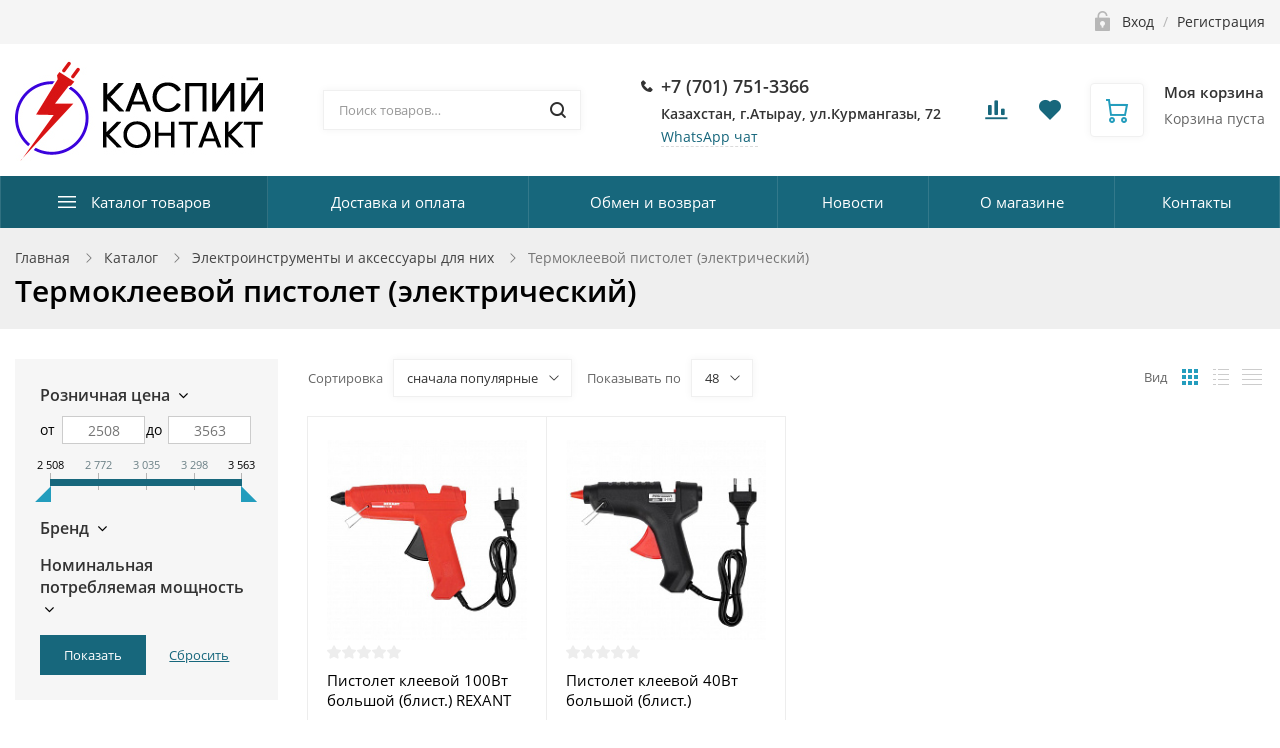

--- FILE ---
content_type: text/html; charset=UTF-8
request_url: https://cascont.com/bitrix/components/bitrix/catalog.section/ajax.php
body_size: 4789
content:
{"items":"\n\t\t\t\t\t\t\t\t\t\t\t\t\t\t\t\t\u003Cdiv class=\u0022js-item item\u0022 data-entity=\u0022items-row\u0022\u003E\n\t\t\t\t\t\t\n\t\n\t\n\n\u003Cdiv class=\u0022item-in\u0022 id=\u0022bx_3966226736_388365_8dc4a0717e7ae7a8e0bac04e385ea073\u0022 data-entity=\u0022item\u0022\u003E\n\t\u003Cdiv class=\u0022image-wrap\u0022 id=\u0022bx_3966226736_388365_8dc4a0717e7ae7a8e0bac04e385ea073_pict_wrapper\u0022\u003E\n\t\t\u003Ca class=\u0022image product-item-image-wrapper\u0022 href=\u0022\/catalog\/termokleevoy_pistolet_elektricheskiy\/pistolet_kleevoy_40vt_bolshoy_blist_proconnect_12_0103\/\u0022 title=\u0022\u043a\u0430\u0440\u0442\u0438\u043d\u043a\u0430 \u041f\u0438\u0441\u0442\u043e\u043b\u0435\u0442 \u043a\u043b\u0435\u0435\u0432\u043e\u0439 40\u0412\u0442 \u0431\u043e\u043b\u044c\u0448\u043e\u0439 (\u0431\u043b\u0438\u0441\u0442.) PROCONNECT 12-0103\u0022 data-entity=\u0022image-wrapper\u0022\u003E\n\n\t\t\t\u003Cspan class=\u0022product-item-image-slider-slide-container slide\u0022 id=\u0022bx_3966226736_388365_8dc4a0717e7ae7a8e0bac04e385ea073_pict_slider\u0022\n\t\t\t\tstyle=\u0022display: none;\u0022\t\t\t\tdata-slider-interval=\u00221000\u0022 data-slider-wrap=\u0022true\u0022\u003E\n\t\t\t\t\t\t\t\u003C\/span\u003E\n\n\t\t\t\t\t\t\t\u003Cspan class=\u0022product-item-image-original lazy \u0022 id=\u0022bx_3966226736_388365_8dc4a0717e7ae7a8e0bac04e385ea073_pict\u0022 data-bg=\u0022url(\u0027\/upload\/resize_cache\/iblock\/5c5\/210_210_1\/f7gcqwjnnshk05k8ff9a1gehwx8325vb.jpeg\u0027)\u0022\u003E\u003C\/span\u003E\n\t\t\t\t\t\t\t\t\t\t\t\t\t\t\t\u003Cspan class=\u0022product-item-image-alternative lazy \u0022 id=\u0022bx_3966226736_388365_8dc4a0717e7ae7a8e0bac04e385ea073_secondpict\u0022 data-bg=\u0022url(\u0027\/upload\/resize_cache\/iblock\/93c\/210_210_1\/a737o38eg6kryzgmqqfxkk2hpd69696u.jpeg\u0027)\u0022\u003E\u003C\/span\u003E\n\t\t\t\t\t\t\t\t\n\t\t\t\u003Cdiv class=\u0022img-hover-overlay\u0022\u003E\u003C\/div\u003E\n\n\t\t\t\n\t\t\t\t\t\u003C\/a\u003E\n\n\t\t\t\t\t\u003Ca class=\u0022btn-fast-view\u0022 id=\u0022bx_3966226736_388365_8dc4a0717e7ae7a8e0bac04e385ea073_fast_view\u0022 href=\u0022javascript:void(0);\u0022 data-href=\u0022\/catalog\/termokleevoy_pistolet_elektricheskiy\/pistolet_kleevoy_40vt_bolshoy_blist_proconnect_12_0103\/\u0022 rel=\u0022nofollow\u0022\u003E\u0411\u044b\u0441\u0442\u0440\u044b\u0439 \u043f\u0440\u043e\u0441\u043c\u043e\u0442\u0440\u003C\/a\u003E\n\t\t\n\t\t\u003Cdiv class=\u0022product-stickers\u0022\u003E\n\t\t\t\t\n\t\t\t\t\t\t\t\t\t\u003Cdiv class=\u0022product-sticker discount\u0022 id=\u0022bx_3966226736_388365_8dc4a0717e7ae7a8e0bac04e385ea073_dsc_perc\u0022 style=\u0022display:none;\u0022\u003E\n\t\t\t\t\t\t-0%\n\t\t\t\t\t\u003C\/div\u003E\n\t\t\t\t\t\t\t\u003C\/div\u003E\n\n\t\t\u003Cdiv class=\u0022product-buttons\u0022\u003E\n\t\t\t\t\t\t\t\u003Ca class=\u0022js-btn-favorites p-btn p-btn-favorites\u0022 href=\u0022javascript:void(0);\u0022 data-item=\u0022388365\u0022 title=\u0022\u0022\u003E\u003Ci class=\u0022nc-icon nc-heart-2\u0022\u003E\u003C\/i\u003E\u003C\/a\u003E\n\t\t\t\t\t\t\t\t\t\t\u003Ca class=\u0022js-btn-compare p-btn p-btn-compare\u0022 href=\u0022javascript:void(0);\u0022 data-item=\u0022388365\u0022 title=\u0022\u0421\u0440\u0430\u0432\u043d\u0435\u043d\u0438\u0435\u0022 id=\u0022bx_3966226736_388365_8dc4a0717e7ae7a8e0bac04e385ea073_compare_link\u0022\u003E\u003Ci class=\u0022nc-icon nc-chart-bar-32\u0022\u003E\u003C\/i\u003E\u003C\/a\u003E\n\t\t\t\t\t\u003C\/div\u003E\n\t\t\n\t\u003C\/div\u003E\n\n\n\n\n\t\t\t\t\t\t\u003Cdiv class=\u0022item-section\u0022\u003E\u003Ca href=\u0022\/catalog\/termokleevoy_pistolet_elektricheskiy\/\u0022\u003E\u0422\u0435\u0440\u043c\u043e\u043a\u043b\u0435\u0435\u0432\u043e\u0439 \u043f\u0438\u0441\u0442\u043e\u043b\u0435\u0442 (\u044d\u043b\u0435\u043a\u0442\u0440\u0438\u0447\u0435\u0441\u043a\u0438\u0439)\u003C\/a\u003E\u003C\/div\u003E\n\t\t\t\t\u003Cdiv class=\u0022name\u0022\u003E\u003Ca href=\u0022\/catalog\/termokleevoy_pistolet_elektricheskiy\/pistolet_kleevoy_40vt_bolshoy_blist_proconnect_12_0103\/\u0022 title=\u0022\u041f\u0438\u0441\u0442\u043e\u043b\u0435\u0442 \u043a\u043b\u0435\u0435\u0432\u043e\u0439 40\u0412\u0442 \u0431\u043e\u043b\u044c\u0448\u043e\u0439 (\u0431\u043b\u0438\u0441\u0442.) PROCONNECT 12-0103\u0022\u003E\u041f\u0438\u0441\u0442\u043e\u043b\u0435\u0442 \u043a\u043b\u0435\u0435\u0432\u043e\u0439 40\u0412\u0442 \u0431\u043e\u043b\u044c\u0448\u043e\u0439 (\u0431\u043b\u0438\u0441\u0442.) PROCONNECT 12-0103\u003C\/a\u003E\u003C\/div\u003E\n\n\t\n\t\t\t\t\t\t\u003Cdiv class=\u0022stocks qty-view-y\u0022\u003E\n\t\t\t\t\t\t\t\t\t\t\u003Cdiv id=\u0022bx_3966226736_388365_8dc4a0717e7ae7a8e0bac04e385ea073_quant_limit\u0022\u003E\n\t\t\t\t\t\t\t\u003Cdiv class=\u0022stock stock-high\u0022\u003E\n\t\t\t\t\t\t\t\t\u003Ci class=\u0022stock-icon\u0022\u003E\u003C\/i\u003E\n\t\t\t\t\t\t\t\t\t\t\t\t\t\t\t\t\t\u003Cspan class=\u0022stock-qty-label\u0022\u003E\u0412 \u043d\u0430\u043b\u0438\u0447\u0438\u0438\u003C\/span\u003E\n\t\t\t\t\t\t\t\t\t\t\t\t\t\t\t\t\t\u003Cspan class=\u0022quantity-limit-value\u0022\u003E(9 \u0448\u0442)\u003C\/span\u003E\n\n\t\t\t\t\t\t\t\u003C\/div\u003E\n\t\t\t\t\t\t\u003C\/div\u003E\n\t\t\t\t\t\t\t\t\t\u003C\/div\u003E\n\t\t\t\n\t\u003Cdiv class=\u0022prices product-item-info-container product-item-price-container\u0022 data-entity=\u0022price-block\u0022\u003E\n\t\t\u003Cdiv class=\u0022price-current product-item-price-current\u0022 id=\u0022bx_3966226736_388365_8dc4a0717e7ae7a8e0bac04e385ea073_price\u0022\u003E\n\t\t\t2\u0026nbsp;508.91 \u0442\u0435\u043d\u0433\u0435\t\t\u003C\/div\u003E\n\t\t\t\t\t\u003Cspan class=\u0022price-old product-item-price-old\u0022 id=\u0022bx_3966226736_388365_8dc4a0717e7ae7a8e0bac04e385ea073_price_old\u0022\n\t\t\t\tstyle=\u0022display: none;\u0022\u003E\n\t\t\t\t2\u0026nbsp;508.91 \u0442\u0435\u043d\u0433\u0435\t\t\t\u003C\/span\u003E\n\t\t\n\t\t\t\t\t\u003Cdiv class=\u0022price-economy\u0022 id=\u0022bx_3966226736_388365_8dc4a0717e7ae7a8e0bac04e385ea073_price_discount\u0022 style=\u0022display:none;\u0022\u003E\n\t\t\t\t\t\t\t\u003C\/div\u003E\n\t\t\t\u003C\/div\u003E\n\n\t\u003Cdiv class=\u0022hover-block\u0022\u003E\n\t\t\n\t\t\t\t\t\t\u003Cdiv class=\u0022qty-block\u0022 data-entity=\u0022quantity-block\u0022\u003E\n\t\t\t\t\t\u003Cdiv class=\u0022qty-form\u0022\u003E\n\t\t\t\t\t\t\u003Ca class=\u0022js-qty-minus qty-btn qty-minus\u0022 id=\u0022bx_3966226736_388365_8dc4a0717e7ae7a8e0bac04e385ea073_quant_down\u0022\n\t\t\t\t\t\t\thref=\u0022javascript:void(0)\u0022 rel=\u0022nofollow\u0022\u003E\n\t\t\t\t\t\t\u003C\/a\u003E\n\t\t\t\t\t\t\u003Cinput class=\u0022js-qty-input qty-input\u0022 id=\u0022bx_3966226736_388365_8dc4a0717e7ae7a8e0bac04e385ea073_quantity\u0022 type=\u0022tel\u0022\n\t\t\t\t\t\t\tname=\u0022quantity\u0022\n\t\t\t\t\t\t\tvalue=\u00221\u0022\u003E\n\t\t\t\t\t\t\u003Ca class=\u0022js-qty-plus qty-btn qty-plus\u0022 id=\u0022bx_3966226736_388365_8dc4a0717e7ae7a8e0bac04e385ea073_quant_up\u0022\n\t\t\t\t\t\t\thref=\u0022javascript:void(0)\u0022 rel=\u0022nofollow\u0022\u003E\n\t\t\t\t\t\t\u003C\/a\u003E\n\t\t\t\t\t\u003C\/div\u003E\n\n\t\t\t\t\t\u003Cdiv class=\u0022qty-label\u0022 id=\u0022bx_3966226736_388365_8dc4a0717e7ae7a8e0bac04e385ea073_quant_measure\u0022\u003E\u0448\u0442\u003C\/div\u003E\n\n\t\t\t\t\t\u003Cdiv class=\u0022qty-price-total\u0022 id=\u0022bx_3966226736_388365_8dc4a0717e7ae7a8e0bac04e385ea073_price_total\u0022\u003E\u003C\/div\u003E\n\t\t\t\t\u003C\/div\u003E\n\t\t\t\t\n\t\t\u003Cdiv data-entity=\u0022buttons-block\u0022\u003E\n\t\t\t\t\t\t\t\t\u003Cdiv class=\u0022buy-buttons\u0022 id=\u0022bx_3966226736_388365_8dc4a0717e7ae7a8e0bac04e385ea073_basket_actions\u0022\u003E\n\t\t\t\t\t\t\u003Ca class=\u0022btn btn-primary btn-buy\u0022 id=\u0022bx_3966226736_388365_8dc4a0717e7ae7a8e0bac04e385ea073_buy_link\u0022\n\t\t\t\t\t\t\thref=\u0022javascript:void(0)\u0022 rel=\u0022nofollow\u0022\u003E\n\t\t\t\t\t\t\t\u003Ci class=\u0022nc-icon nc-cart-9\u0022\u003E\u003C\/i\u003E\u0412 \u041a\u041e\u0420\u0417\u0418\u041d\u0423\t\t\t\t\t\t\u003C\/a\u003E\n\t\t\t\t\t\t\t\t\t\t\t\u003C\/div\u003E\n\t\t\t\t\t\t\t\u003C\/div\u003E\n\t\u003C\/div\u003E\n\u003C\/div\u003E\n\t\u003Cscript\u003E\n\t  var obbx_3966226736_388365_8dc4a0717e7ae7a8e0bac04e385ea073 = new JCCatalogItem({\u0027PRODUCT_TYPE\u0027:\u00271\u0027,\u0027SHOW_QUANTITY\u0027:true,\u0027SHOW_ADD_BASKET_BTN\u0027:false,\u0027SHOW_BUY_BTN\u0027:true,\u0027SHOW_ABSENT\u0027:true,\u0027SHOW_OLD_PRICE\u0027:true,\u0027ADD_TO_BASKET_ACTION\u0027:\u0027ADD\u0027,\u0027SHOW_CLOSE_POPUP\u0027:true,\u0027SHOW_DISCOUNT_PERCENT\u0027:true,\u0027DISPLAY_COMPARE\u0027:true,\u0027BIG_DATA\u0027:true,\u0027TEMPLATE_THEME\u0027:\u0027blue\u0027,\u0027VIEW_MODE\u0027:\u0027grid\u0027,\u0027USE_SUBSCRIBE\u0027:true,\u0027PRODUCT\u0027:{\u0027ID\u0027:\u0027388365\u0027,\u0027NAME\u0027:\u0027\u041f\u0438\u0441\u0442\u043e\u043b\u0435\u0442 \u043a\u043b\u0435\u0435\u0432\u043e\u0439 40\u0412\u0442 \u0431\u043e\u043b\u044c\u0448\u043e\u0439 (\u0431\u043b\u0438\u0441\u0442.) PROCONNECT 12-0103\u0027,\u0027DETAIL_PAGE_URL\u0027:\u0027\/catalog\/termokleevoy_pistolet_elektricheskiy\/pistolet_kleevoy_40vt_bolshoy_blist_proconnect_12_0103\/\u0027,\u0027PICT\u0027:{\u0027SRC\u0027:\u0027\/upload\/resize_cache\/iblock\/5c5\/210_210_1\/f7gcqwjnnshk05k8ff9a1gehwx8325vb.jpeg\u0027,\u0027WIDTH\u0027:\u0027210\u0027,\u0027HEIGHT\u0027:\u0027210\u0027,\u0027SIZE\u0027:\u002714412\u0027,\u0027ID\u0027:\u00271020065\u0027},\u0027CAN_BUY\u0027:true,\u0027CHECK_QUANTITY\u0027:true,\u0027MAX_QUANTITY\u0027:\u00279\u0027,\u0027STEP_QUANTITY\u0027:\u00271\u0027,\u0027QUANTITY_FLOAT\u0027:false,\u0027ITEM_PRICE_MODE\u0027:\u0027S\u0027,\u0027ITEM_PRICES\u0027:[{\u0027UNROUND_BASE_PRICE\u0027:\u00272508.91\u0027,\u0027UNROUND_PRICE\u0027:\u00272508.91\u0027,\u0027BASE_PRICE\u0027:\u00272508.91\u0027,\u0027PRICE\u0027:\u00272508.91\u0027,\u0027ID\u0027:\u0027384981\u0027,\u0027PRICE_TYPE_ID\u0027:\u00271\u0027,\u0027CURRENCY\u0027:\u0027KZT\u0027,\u0027DISCOUNT\u0027:\u00270\u0027,\u0027PERCENT\u0027:\u00270\u0027,\u0027QUANTITY_FROM\u0027:\u0027\u0027,\u0027QUANTITY_TO\u0027:\u0027\u0027,\u0027QUANTITY_HASH\u0027:\u0027ZERO-INF\u0027,\u0027MEASURE_RATIO_ID\u0027:\u0027\u0027,\u0027PRINT_BASE_PRICE\u0027:\u00272\u0026nbsp;508.91 \u0442\u0435\u043d\u0433\u0435\u0027,\u0027RATIO_BASE_PRICE\u0027:\u00272508.91\u0027,\u0027PRINT_RATIO_BASE_PRICE\u0027:\u00272\u0026nbsp;508.91 \u0442\u0435\u043d\u0433\u0435\u0027,\u0027PRINT_PRICE\u0027:\u00272\u0026nbsp;508.91 \u0442\u0435\u043d\u0433\u0435\u0027,\u0027RATIO_PRICE\u0027:\u00272508.91\u0027,\u0027PRINT_RATIO_PRICE\u0027:\u00272\u0026nbsp;508.91 \u0442\u0435\u043d\u0433\u0435\u0027,\u0027PRINT_DISCOUNT\u0027:\u00270 \u0442\u0435\u043d\u0433\u0435\u0027,\u0027RATIO_DISCOUNT\u0027:\u00270\u0027,\u0027PRINT_RATIO_DISCOUNT\u0027:\u00270 \u0442\u0435\u043d\u0433\u0435\u0027,\u0027MIN_QUANTITY\u0027:\u00271\u0027}],\u0027ITEM_PRICE_SELECTED\u0027:\u00270\u0027,\u0027ITEM_QUANTITY_RANGES\u0027:{\u0027ZERO-INF\u0027:{\u0027HASH\u0027:\u0027ZERO-INF\u0027,\u0027QUANTITY_FROM\u0027:\u0027\u0027,\u0027QUANTITY_TO\u0027:\u0027\u0027,\u0027SORT_FROM\u0027:\u00270\u0027,\u0027SORT_TO\u0027:\u0027INF\u0027}},\u0027ITEM_QUANTITY_RANGE_SELECTED\u0027:\u0027ZERO-INF\u0027,\u0027ITEM_MEASURE_RATIOS\u0027:{\u0027388266\u0027:{\u0027ID\u0027:\u0027388266\u0027,\u0027RATIO\u0027:\u00271\u0027,\u0027IS_DEFAULT\u0027:\u0027Y\u0027,\u0027PRODUCT_ID\u0027:\u0027388365\u0027}},\u0027ITEM_MEASURE_RATIO_SELECTED\u0027:\u0027388266\u0027,\u0027MORE_PHOTO\u0027:[{\u0027SRC\u0027:\u0027\/upload\/resize_cache\/iblock\/93c\/210_210_1\/a737o38eg6kryzgmqqfxkk2hpd69696u.jpeg\u0027,\u0027WIDTH\u0027:\u0027210\u0027,\u0027HEIGHT\u0027:\u0027210\u0027,\u0027SIZE\u0027:\u002714412\u0027,\u0027ID\u0027:\u00271020066\u0027}],\u0027MORE_PHOTO_COUNT\u0027:\u00271\u0027,\u0027RCM_ID\u0027:\u0027random\u0027},\u0027BASKET\u0027:{\u0027ADD_PROPS\u0027:true,\u0027QUANTITY\u0027:\u0027quantity\u0027,\u0027PROPS\u0027:\u0027prop\u0027,\u0027EMPTY_PROPS\u0027:true,\u0027BASKET_URL\u0027:\u0027\/personal\/cart\/\u0027,\u0027ADD_URL_TEMPLATE\u0027:\u0027\/catalog\/termokleevoy_pistolet_elektricheskiy\/?action=ADD2BASKET\u0026id=#ID#\u0027,\u0027BUY_URL_TEMPLATE\u0027:\u0027\/catalog\/termokleevoy_pistolet_elektricheskiy\/?action=BUY\u0026id=#ID#\u0027},\u0027VISUAL\u0027:{\u0027ID\u0027:\u0027bx_3966226736_388365_8dc4a0717e7ae7a8e0bac04e385ea073\u0027,\u0027PICT_WRAPPER_ID\u0027:\u0027bx_3966226736_388365_8dc4a0717e7ae7a8e0bac04e385ea073_pict_wrapper\u0027,\u0027PICT_ID\u0027:\u0027bx_3966226736_388365_8dc4a0717e7ae7a8e0bac04e385ea073_secondpict\u0027,\u0027PICT_SLIDER_ID\u0027:\u0027bx_3966226736_388365_8dc4a0717e7ae7a8e0bac04e385ea073_pict_slider\u0027,\u0027QUANTITY_ID\u0027:\u0027bx_3966226736_388365_8dc4a0717e7ae7a8e0bac04e385ea073_quantity\u0027,\u0027QUANTITY_UP_ID\u0027:\u0027bx_3966226736_388365_8dc4a0717e7ae7a8e0bac04e385ea073_quant_up\u0027,\u0027QUANTITY_DOWN_ID\u0027:\u0027bx_3966226736_388365_8dc4a0717e7ae7a8e0bac04e385ea073_quant_down\u0027,\u0027PRICE_ID\u0027:\u0027bx_3966226736_388365_8dc4a0717e7ae7a8e0bac04e385ea073_price\u0027,\u0027PRICE_OLD_ID\u0027:\u0027bx_3966226736_388365_8dc4a0717e7ae7a8e0bac04e385ea073_price_old\u0027,\u0027PRICE_TOTAL_ID\u0027:\u0027bx_3966226736_388365_8dc4a0717e7ae7a8e0bac04e385ea073_price_total\u0027,\u0027BUY_ID\u0027:\u0027bx_3966226736_388365_8dc4a0717e7ae7a8e0bac04e385ea073_buy_link\u0027,\u0027BASKET_PROP_DIV\u0027:\u0027bx_3966226736_388365_8dc4a0717e7ae7a8e0bac04e385ea073_basket_prop\u0027,\u0027BASKET_ACTIONS_ID\u0027:\u0027bx_3966226736_388365_8dc4a0717e7ae7a8e0bac04e385ea073_basket_actions\u0027,\u0027NOT_AVAILABLE_MESS\u0027:\u0027bx_3966226736_388365_8dc4a0717e7ae7a8e0bac04e385ea073_not_avail\u0027,\u0027COMPARE_LINK_ID\u0027:\u0027bx_3966226736_388365_8dc4a0717e7ae7a8e0bac04e385ea073_compare_link\u0027,\u0027SUBSCRIBE_ID\u0027:\u0027bx_3966226736_388365_8dc4a0717e7ae7a8e0bac04e385ea073_subscribe\u0027,\u0027FAST_VIEW\u0027:\u0027bx_3966226736_388365_8dc4a0717e7ae7a8e0bac04e385ea073_fast_view\u0027},\u0027COMPARE\u0027:{\u0027COMPARE_URL_TEMPLATE\u0027:\u0027\/catalog\/termokleevoy_pistolet_elektricheskiy\/?action=ADD_TO_COMPARE_LIST\u0026id=#ID#\u0027,\u0027COMPARE_DELETE_URL_TEMPLATE\u0027:\u0027\/catalog\/termokleevoy_pistolet_elektricheskiy\/?action=DELETE_FROM_COMPARE_LIST\u0026id=#ID#\u0027,\u0027COMPARE_PATH\u0027:\u0027\/catalog\/compare\/\u0027},\u0027PRODUCT_DISPLAY_MODE\u0027:\u0027Y\u0027,\u0027USE_ENHANCED_ECOMMERCE\u0027:\u0027N\u0027,\u0027DATA_LAYER_NAME\u0027:\u0027\u0027,\u0027BRAND_PROPERTY\u0027:\u0027\u0027});\n\t\u003C\/script\u003E\n\n\t\t\t\u003Cscript\u003E\n\t\t\tBX.ready(BX.defer(function(){\n\t\t\t\tif (!!window.obbx_3966226736_388365_8dc4a0717e7ae7a8e0bac04e385ea073)\n\t\t\t\t{\n\t\t\t\t\twindow.obbx_3966226736_388365_8dc4a0717e7ae7a8e0bac04e385ea073.setCompared(\u0027\u0027);\n\n\t\t\t\t\t\t\t\t\t}\n\t\t\t}));\n\t\t\u003C\/script\u003E\n\t\t\t\t\t\t\t\u003C\/div\u003E\n\t\t\t\t\t\t\t\t\t\t\t\t\t\t\u003Cdiv class=\u0022js-item item\u0022 data-entity=\u0022items-row\u0022\u003E\n\t\t\t\t\t\t\n\t\n\t\n\n\u003Cdiv class=\u0022item-in\u0022 id=\u0022bx_3966226736_380700_5e3f0cab039dd6f480b980eccecdd61e\u0022 data-entity=\u0022item\u0022\u003E\n\t\u003Cdiv class=\u0022image-wrap\u0022 id=\u0022bx_3966226736_380700_5e3f0cab039dd6f480b980eccecdd61e_pict_wrapper\u0022\u003E\n\t\t\u003Ca class=\u0022image product-item-image-wrapper\u0022 href=\u0022\/catalog\/termokleevoy_pistolet_elektricheskiy\/pistolet_kleevoy_100vt_bolshoy_blist_rexant_12_0105\/\u0022 title=\u0022\u043a\u0430\u0440\u0442\u0438\u043d\u043a\u0430 \u041f\u0438\u0441\u0442\u043e\u043b\u0435\u0442 \u043a\u043b\u0435\u0435\u0432\u043e\u0439 100\u0412\u0442 \u0431\u043e\u043b\u044c\u0448\u043e\u0439 (\u0431\u043b\u0438\u0441\u0442.) REXANT 12-0105\u0022 data-entity=\u0022image-wrapper\u0022\u003E\n\n\t\t\t\u003Cspan class=\u0022product-item-image-slider-slide-container slide\u0022 id=\u0022bx_3966226736_380700_5e3f0cab039dd6f480b980eccecdd61e_pict_slider\u0022\n\t\t\t\tstyle=\u0022display: none;\u0022\t\t\t\tdata-slider-interval=\u00221000\u0022 data-slider-wrap=\u0022true\u0022\u003E\n\t\t\t\t\t\t\t\u003C\/span\u003E\n\n\t\t\t\t\t\t\t\u003Cspan class=\u0022product-item-image-original lazy \u0022 id=\u0022bx_3966226736_380700_5e3f0cab039dd6f480b980eccecdd61e_pict\u0022 data-bg=\u0022url(\u0027\/upload\/resize_cache\/iblock\/3fa\/210_210_1\/p0gv59de152opozql8anwf908vd4xilc.jpeg\u0027)\u0022\u003E\u003C\/span\u003E\n\t\t\t\t\t\t\t\t\t\t\t\t\t\t\t\u003Cspan class=\u0022product-item-image-alternative lazy \u0022 id=\u0022bx_3966226736_380700_5e3f0cab039dd6f480b980eccecdd61e_secondpict\u0022 data-bg=\u0022url(\u0027\/upload\/resize_cache\/iblock\/52b\/210_210_1\/4zqrli5vb90bc09qter8r232sum7fdi3.jpeg\u0027)\u0022\u003E\u003C\/span\u003E\n\t\t\t\t\t\t\t\t\n\t\t\t\u003Cdiv class=\u0022img-hover-overlay\u0022\u003E\u003C\/div\u003E\n\n\t\t\t\n\t\t\t\t\t\u003C\/a\u003E\n\n\t\t\t\t\t\u003Ca class=\u0022btn-fast-view\u0022 id=\u0022bx_3966226736_380700_5e3f0cab039dd6f480b980eccecdd61e_fast_view\u0022 href=\u0022javascript:void(0);\u0022 data-href=\u0022\/catalog\/termokleevoy_pistolet_elektricheskiy\/pistolet_kleevoy_100vt_bolshoy_blist_rexant_12_0105\/\u0022 rel=\u0022nofollow\u0022\u003E\u0411\u044b\u0441\u0442\u0440\u044b\u0439 \u043f\u0440\u043e\u0441\u043c\u043e\u0442\u0440\u003C\/a\u003E\n\t\t\n\t\t\u003Cdiv class=\u0022product-stickers\u0022\u003E\n\t\t\t\t\n\t\t\t\t\t\t\t\t\t\u003Cdiv class=\u0022product-sticker discount\u0022 id=\u0022bx_3966226736_380700_5e3f0cab039dd6f480b980eccecdd61e_dsc_perc\u0022 style=\u0022display:none;\u0022\u003E\n\t\t\t\t\t\t-0%\n\t\t\t\t\t\u003C\/div\u003E\n\t\t\t\t\t\t\t\u003C\/div\u003E\n\n\t\t\u003Cdiv class=\u0022product-buttons\u0022\u003E\n\t\t\t\t\t\t\t\u003Ca class=\u0022js-btn-favorites p-btn p-btn-favorites\u0022 href=\u0022javascript:void(0);\u0022 data-item=\u0022380700\u0022 title=\u0022\u0022\u003E\u003Ci class=\u0022nc-icon nc-heart-2\u0022\u003E\u003C\/i\u003E\u003C\/a\u003E\n\t\t\t\t\t\t\t\t\t\t\u003Ca class=\u0022js-btn-compare p-btn p-btn-compare\u0022 href=\u0022javascript:void(0);\u0022 data-item=\u0022380700\u0022 title=\u0022\u0421\u0440\u0430\u0432\u043d\u0435\u043d\u0438\u0435\u0022 id=\u0022bx_3966226736_380700_5e3f0cab039dd6f480b980eccecdd61e_compare_link\u0022\u003E\u003Ci class=\u0022nc-icon nc-chart-bar-32\u0022\u003E\u003C\/i\u003E\u003C\/a\u003E\n\t\t\t\t\t\u003C\/div\u003E\n\t\t\n\t\u003C\/div\u003E\n\n\n\n\n\t\t\t\t\t\t\u003Cdiv class=\u0022item-section\u0022\u003E\u003Ca href=\u0022\/catalog\/termokleevoy_pistolet_elektricheskiy\/\u0022\u003E\u0422\u0435\u0440\u043c\u043e\u043a\u043b\u0435\u0435\u0432\u043e\u0439 \u043f\u0438\u0441\u0442\u043e\u043b\u0435\u0442 (\u044d\u043b\u0435\u043a\u0442\u0440\u0438\u0447\u0435\u0441\u043a\u0438\u0439)\u003C\/a\u003E\u003C\/div\u003E\n\t\t\t\t\u003Cdiv class=\u0022name\u0022\u003E\u003Ca href=\u0022\/catalog\/termokleevoy_pistolet_elektricheskiy\/pistolet_kleevoy_100vt_bolshoy_blist_rexant_12_0105\/\u0022 title=\u0022\u041f\u0438\u0441\u0442\u043e\u043b\u0435\u0442 \u043a\u043b\u0435\u0435\u0432\u043e\u0439 100\u0412\u0442 \u0431\u043e\u043b\u044c\u0448\u043e\u0439 (\u0431\u043b\u0438\u0441\u0442.) REXANT 12-0105\u0022\u003E\u041f\u0438\u0441\u0442\u043e\u043b\u0435\u0442 \u043a\u043b\u0435\u0435\u0432\u043e\u0439 100\u0412\u0442 \u0431\u043e\u043b\u044c\u0448\u043e\u0439 (\u0431\u043b\u0438\u0441\u0442.) REXANT 12-0105\u003C\/a\u003E\u003C\/div\u003E\n\n\t\n\t\t\t\t\t\t\u003Cdiv class=\u0022stocks qty-view-y\u0022\u003E\n\t\t\t\t\t\t\t\t\t\t\u003Cdiv id=\u0022bx_3966226736_380700_5e3f0cab039dd6f480b980eccecdd61e_quant_limit\u0022\u003E\n\t\t\t\t\t\t\t\u003Cdiv class=\u0022stock stock-low\u0022\u003E\n\t\t\t\t\t\t\t\t\u003Ci class=\u0022stock-icon\u0022\u003E\u003C\/i\u003E\n\t\t\t\t\t\t\t\t\t\t\t\t\t\t\t\t\t\u003Cspan class=\u0022stock-qty-label\u0022\u003E\u0412 \u043d\u0430\u043b\u0438\u0447\u0438\u0438\u003C\/span\u003E\n\t\t\t\t\t\t\t\t\t\t\t\t\t\t\t\t\t\u003Cspan class=\u0022quantity-limit-value\u0022\u003E(3 \u0448\u0442)\u003C\/span\u003E\n\n\t\t\t\t\t\t\t\u003C\/div\u003E\n\t\t\t\t\t\t\u003C\/div\u003E\n\t\t\t\t\t\t\t\t\t\u003C\/div\u003E\n\t\t\t\n\t\u003Cdiv class=\u0022prices product-item-info-container product-item-price-container\u0022 data-entity=\u0022price-block\u0022\u003E\n\t\t\u003Cdiv class=\u0022price-current product-item-price-current\u0022 id=\u0022bx_3966226736_380700_5e3f0cab039dd6f480b980eccecdd61e_price\u0022\u003E\n\t\t\t3\u0026nbsp;562.15 \u0442\u0435\u043d\u0433\u0435\t\t\u003C\/div\u003E\n\t\t\t\t\t\u003Cspan class=\u0022price-old product-item-price-old\u0022 id=\u0022bx_3966226736_380700_5e3f0cab039dd6f480b980eccecdd61e_price_old\u0022\n\t\t\t\tstyle=\u0022display: none;\u0022\u003E\n\t\t\t\t3\u0026nbsp;562.15 \u0442\u0435\u043d\u0433\u0435\t\t\t\u003C\/span\u003E\n\t\t\n\t\t\t\t\t\u003Cdiv class=\u0022price-economy\u0022 id=\u0022bx_3966226736_380700_5e3f0cab039dd6f480b980eccecdd61e_price_discount\u0022 style=\u0022display:none;\u0022\u003E\n\t\t\t\t\t\t\t\u003C\/div\u003E\n\t\t\t\u003C\/div\u003E\n\n\t\u003Cdiv class=\u0022hover-block\u0022\u003E\n\t\t\n\t\t\t\t\t\t\u003Cdiv class=\u0022qty-block\u0022 data-entity=\u0022quantity-block\u0022\u003E\n\t\t\t\t\t\u003Cdiv class=\u0022qty-form\u0022\u003E\n\t\t\t\t\t\t\u003Ca class=\u0022js-qty-minus qty-btn qty-minus\u0022 id=\u0022bx_3966226736_380700_5e3f0cab039dd6f480b980eccecdd61e_quant_down\u0022\n\t\t\t\t\t\t\thref=\u0022javascript:void(0)\u0022 rel=\u0022nofollow\u0022\u003E\n\t\t\t\t\t\t\u003C\/a\u003E\n\t\t\t\t\t\t\u003Cinput class=\u0022js-qty-input qty-input\u0022 id=\u0022bx_3966226736_380700_5e3f0cab039dd6f480b980eccecdd61e_quantity\u0022 type=\u0022tel\u0022\n\t\t\t\t\t\t\tname=\u0022quantity\u0022\n\t\t\t\t\t\t\tvalue=\u00221\u0022\u003E\n\t\t\t\t\t\t\u003Ca class=\u0022js-qty-plus qty-btn qty-plus\u0022 id=\u0022bx_3966226736_380700_5e3f0cab039dd6f480b980eccecdd61e_quant_up\u0022\n\t\t\t\t\t\t\thref=\u0022javascript:void(0)\u0022 rel=\u0022nofollow\u0022\u003E\n\t\t\t\t\t\t\u003C\/a\u003E\n\t\t\t\t\t\u003C\/div\u003E\n\n\t\t\t\t\t\u003Cdiv class=\u0022qty-label\u0022 id=\u0022bx_3966226736_380700_5e3f0cab039dd6f480b980eccecdd61e_quant_measure\u0022\u003E\u0448\u0442\u003C\/div\u003E\n\n\t\t\t\t\t\u003Cdiv class=\u0022qty-price-total\u0022 id=\u0022bx_3966226736_380700_5e3f0cab039dd6f480b980eccecdd61e_price_total\u0022\u003E\u003C\/div\u003E\n\t\t\t\t\u003C\/div\u003E\n\t\t\t\t\n\t\t\u003Cdiv data-entity=\u0022buttons-block\u0022\u003E\n\t\t\t\t\t\t\t\t\u003Cdiv class=\u0022buy-buttons\u0022 id=\u0022bx_3966226736_380700_5e3f0cab039dd6f480b980eccecdd61e_basket_actions\u0022\u003E\n\t\t\t\t\t\t\u003Ca class=\u0022btn btn-primary btn-buy\u0022 id=\u0022bx_3966226736_380700_5e3f0cab039dd6f480b980eccecdd61e_buy_link\u0022\n\t\t\t\t\t\t\thref=\u0022javascript:void(0)\u0022 rel=\u0022nofollow\u0022\u003E\n\t\t\t\t\t\t\t\u003Ci class=\u0022nc-icon nc-cart-9\u0022\u003E\u003C\/i\u003E\u0412 \u041a\u041e\u0420\u0417\u0418\u041d\u0423\t\t\t\t\t\t\u003C\/a\u003E\n\t\t\t\t\t\t\t\t\t\t\t\u003C\/div\u003E\n\t\t\t\t\t\t\t\u003C\/div\u003E\n\t\u003C\/div\u003E\n\u003C\/div\u003E\n\t\u003Cscript\u003E\n\t  var obbx_3966226736_380700_5e3f0cab039dd6f480b980eccecdd61e = new JCCatalogItem({\u0027PRODUCT_TYPE\u0027:\u00271\u0027,\u0027SHOW_QUANTITY\u0027:true,\u0027SHOW_ADD_BASKET_BTN\u0027:false,\u0027SHOW_BUY_BTN\u0027:true,\u0027SHOW_ABSENT\u0027:true,\u0027SHOW_OLD_PRICE\u0027:true,\u0027ADD_TO_BASKET_ACTION\u0027:\u0027ADD\u0027,\u0027SHOW_CLOSE_POPUP\u0027:true,\u0027SHOW_DISCOUNT_PERCENT\u0027:true,\u0027DISPLAY_COMPARE\u0027:true,\u0027BIG_DATA\u0027:true,\u0027TEMPLATE_THEME\u0027:\u0027blue\u0027,\u0027VIEW_MODE\u0027:\u0027grid\u0027,\u0027USE_SUBSCRIBE\u0027:true,\u0027PRODUCT\u0027:{\u0027ID\u0027:\u0027380700\u0027,\u0027NAME\u0027:\u0027\u041f\u0438\u0441\u0442\u043e\u043b\u0435\u0442 \u043a\u043b\u0435\u0435\u0432\u043e\u0439 100\u0412\u0442 \u0431\u043e\u043b\u044c\u0448\u043e\u0439 (\u0431\u043b\u0438\u0441\u0442.) REXANT 12-0105\u0027,\u0027DETAIL_PAGE_URL\u0027:\u0027\/catalog\/termokleevoy_pistolet_elektricheskiy\/pistolet_kleevoy_100vt_bolshoy_blist_rexant_12_0105\/\u0027,\u0027PICT\u0027:{\u0027SRC\u0027:\u0027\/upload\/resize_cache\/iblock\/3fa\/210_210_1\/p0gv59de152opozql8anwf908vd4xilc.jpeg\u0027,\u0027WIDTH\u0027:\u0027210\u0027,\u0027HEIGHT\u0027:\u0027210\u0027,\u0027SIZE\u0027:\u002715719\u0027,\u0027ID\u0027:\u00271013975\u0027},\u0027CAN_BUY\u0027:true,\u0027CHECK_QUANTITY\u0027:true,\u0027MAX_QUANTITY\u0027:\u00273\u0027,\u0027STEP_QUANTITY\u0027:\u00271\u0027,\u0027QUANTITY_FLOAT\u0027:false,\u0027ITEM_PRICE_MODE\u0027:\u0027S\u0027,\u0027ITEM_PRICES\u0027:[{\u0027UNROUND_BASE_PRICE\u0027:\u00273562.15\u0027,\u0027UNROUND_PRICE\u0027:\u00273562.15\u0027,\u0027BASE_PRICE\u0027:\u00273562.15\u0027,\u0027PRICE\u0027:\u00273562.15\u0027,\u0027ID\u0027:\u0027379027\u0027,\u0027PRICE_TYPE_ID\u0027:\u00271\u0027,\u0027CURRENCY\u0027:\u0027KZT\u0027,\u0027DISCOUNT\u0027:\u00270\u0027,\u0027PERCENT\u0027:\u00270\u0027,\u0027QUANTITY_FROM\u0027:\u0027\u0027,\u0027QUANTITY_TO\u0027:\u0027\u0027,\u0027QUANTITY_HASH\u0027:\u0027ZERO-INF\u0027,\u0027MEASURE_RATIO_ID\u0027:\u0027\u0027,\u0027PRINT_BASE_PRICE\u0027:\u00273\u0026nbsp;562.15 \u0442\u0435\u043d\u0433\u0435\u0027,\u0027RATIO_BASE_PRICE\u0027:\u00273562.15\u0027,\u0027PRINT_RATIO_BASE_PRICE\u0027:\u00273\u0026nbsp;562.15 \u0442\u0435\u043d\u0433\u0435\u0027,\u0027PRINT_PRICE\u0027:\u00273\u0026nbsp;562.15 \u0442\u0435\u043d\u0433\u0435\u0027,\u0027RATIO_PRICE\u0027:\u00273562.15\u0027,\u0027PRINT_RATIO_PRICE\u0027:\u00273\u0026nbsp;562.15 \u0442\u0435\u043d\u0433\u0435\u0027,\u0027PRINT_DISCOUNT\u0027:\u00270 \u0442\u0435\u043d\u0433\u0435\u0027,\u0027RATIO_DISCOUNT\u0027:\u00270\u0027,\u0027PRINT_RATIO_DISCOUNT\u0027:\u00270 \u0442\u0435\u043d\u0433\u0435\u0027,\u0027MIN_QUANTITY\u0027:\u00271\u0027}],\u0027ITEM_PRICE_SELECTED\u0027:\u00270\u0027,\u0027ITEM_QUANTITY_RANGES\u0027:{\u0027ZERO-INF\u0027:{\u0027HASH\u0027:\u0027ZERO-INF\u0027,\u0027QUANTITY_FROM\u0027:\u0027\u0027,\u0027QUANTITY_TO\u0027:\u0027\u0027,\u0027SORT_FROM\u0027:\u00270\u0027,\u0027SORT_TO\u0027:\u0027INF\u0027}},\u0027ITEM_QUANTITY_RANGE_SELECTED\u0027:\u0027ZERO-INF\u0027,\u0027ITEM_MEASURE_RATIOS\u0027:{\u0027380601\u0027:{\u0027ID\u0027:\u0027380601\u0027,\u0027RATIO\u0027:\u00271\u0027,\u0027IS_DEFAULT\u0027:\u0027Y\u0027,\u0027PRODUCT_ID\u0027:\u0027380700\u0027}},\u0027ITEM_MEASURE_RATIO_SELECTED\u0027:\u0027380601\u0027,\u0027MORE_PHOTO\u0027:[{\u0027SRC\u0027:\u0027\/upload\/resize_cache\/iblock\/52b\/210_210_1\/4zqrli5vb90bc09qter8r232sum7fdi3.jpeg\u0027,\u0027WIDTH\u0027:\u0027210\u0027,\u0027HEIGHT\u0027:\u0027210\u0027,\u0027SIZE\u0027:\u002715719\u0027,\u0027ID\u0027:\u00271013976\u0027}],\u0027MORE_PHOTO_COUNT\u0027:\u00271\u0027,\u0027RCM_ID\u0027:\u0027random\u0027},\u0027BASKET\u0027:{\u0027ADD_PROPS\u0027:true,\u0027QUANTITY\u0027:\u0027quantity\u0027,\u0027PROPS\u0027:\u0027prop\u0027,\u0027EMPTY_PROPS\u0027:true,\u0027BASKET_URL\u0027:\u0027\/personal\/cart\/\u0027,\u0027ADD_URL_TEMPLATE\u0027:\u0027\/catalog\/termokleevoy_pistolet_elektricheskiy\/?action=ADD2BASKET\u0026id=#ID#\u0027,\u0027BUY_URL_TEMPLATE\u0027:\u0027\/catalog\/termokleevoy_pistolet_elektricheskiy\/?action=BUY\u0026id=#ID#\u0027},\u0027VISUAL\u0027:{\u0027ID\u0027:\u0027bx_3966226736_380700_5e3f0cab039dd6f480b980eccecdd61e\u0027,\u0027PICT_WRAPPER_ID\u0027:\u0027bx_3966226736_380700_5e3f0cab039dd6f480b980eccecdd61e_pict_wrapper\u0027,\u0027PICT_ID\u0027:\u0027bx_3966226736_380700_5e3f0cab039dd6f480b980eccecdd61e_secondpict\u0027,\u0027PICT_SLIDER_ID\u0027:\u0027bx_3966226736_380700_5e3f0cab039dd6f480b980eccecdd61e_pict_slider\u0027,\u0027QUANTITY_ID\u0027:\u0027bx_3966226736_380700_5e3f0cab039dd6f480b980eccecdd61e_quantity\u0027,\u0027QUANTITY_UP_ID\u0027:\u0027bx_3966226736_380700_5e3f0cab039dd6f480b980eccecdd61e_quant_up\u0027,\u0027QUANTITY_DOWN_ID\u0027:\u0027bx_3966226736_380700_5e3f0cab039dd6f480b980eccecdd61e_quant_down\u0027,\u0027PRICE_ID\u0027:\u0027bx_3966226736_380700_5e3f0cab039dd6f480b980eccecdd61e_price\u0027,\u0027PRICE_OLD_ID\u0027:\u0027bx_3966226736_380700_5e3f0cab039dd6f480b980eccecdd61e_price_old\u0027,\u0027PRICE_TOTAL_ID\u0027:\u0027bx_3966226736_380700_5e3f0cab039dd6f480b980eccecdd61e_price_total\u0027,\u0027BUY_ID\u0027:\u0027bx_3966226736_380700_5e3f0cab039dd6f480b980eccecdd61e_buy_link\u0027,\u0027BASKET_PROP_DIV\u0027:\u0027bx_3966226736_380700_5e3f0cab039dd6f480b980eccecdd61e_basket_prop\u0027,\u0027BASKET_ACTIONS_ID\u0027:\u0027bx_3966226736_380700_5e3f0cab039dd6f480b980eccecdd61e_basket_actions\u0027,\u0027NOT_AVAILABLE_MESS\u0027:\u0027bx_3966226736_380700_5e3f0cab039dd6f480b980eccecdd61e_not_avail\u0027,\u0027COMPARE_LINK_ID\u0027:\u0027bx_3966226736_380700_5e3f0cab039dd6f480b980eccecdd61e_compare_link\u0027,\u0027SUBSCRIBE_ID\u0027:\u0027bx_3966226736_380700_5e3f0cab039dd6f480b980eccecdd61e_subscribe\u0027,\u0027FAST_VIEW\u0027:\u0027bx_3966226736_380700_5e3f0cab039dd6f480b980eccecdd61e_fast_view\u0027},\u0027COMPARE\u0027:{\u0027COMPARE_URL_TEMPLATE\u0027:\u0027\/catalog\/termokleevoy_pistolet_elektricheskiy\/?action=ADD_TO_COMPARE_LIST\u0026id=#ID#\u0027,\u0027COMPARE_DELETE_URL_TEMPLATE\u0027:\u0027\/catalog\/termokleevoy_pistolet_elektricheskiy\/?action=DELETE_FROM_COMPARE_LIST\u0026id=#ID#\u0027,\u0027COMPARE_PATH\u0027:\u0027\/catalog\/compare\/\u0027},\u0027PRODUCT_DISPLAY_MODE\u0027:\u0027Y\u0027,\u0027USE_ENHANCED_ECOMMERCE\u0027:\u0027N\u0027,\u0027DATA_LAYER_NAME\u0027:\u0027\u0027,\u0027BRAND_PROPERTY\u0027:\u0027\u0027});\n\t\u003C\/script\u003E\n\n\t\t\t\u003Cscript\u003E\n\t\t\tBX.ready(BX.defer(function(){\n\t\t\t\tif (!!window.obbx_3966226736_380700_5e3f0cab039dd6f480b980eccecdd61e)\n\t\t\t\t{\n\t\t\t\t\twindow.obbx_3966226736_380700_5e3f0cab039dd6f480b980eccecdd61e.setCompared(\u0027\u0027);\n\n\t\t\t\t\t\t\t\t\t}\n\t\t\t}));\n\t\t\u003C\/script\u003E\n\t\t\t\t\t\t\t\u003C\/div\u003E\n\t\t\t\t\t\t\t\t\t","pagination":null,"JS":"\u003Cscript type=\u0022text\/javascript\u0022\u003Eif(!window.BX)window.BX={};if(!window.BX.message)window.BX.message=function(mess){if(typeof mess===\u0027object\u0027){for(let i in mess) {BX.message[i]=mess[i];} return true;}};\u003C\/script\u003E\n\u003Cscript type=\u0022text\/javascript\u0022\u003E(window.BX||top.BX).message({\u0027JS_CORE_LOADING\u0027:\u0027\u0417\u0430\u0433\u0440\u0443\u0437\u043a\u0430...\u0027,\u0027JS_CORE_NO_DATA\u0027:\u0027- \u041d\u0435\u0442 \u0434\u0430\u043d\u043d\u044b\u0445 -\u0027,\u0027JS_CORE_WINDOW_CLOSE\u0027:\u0027\u0417\u0430\u043a\u0440\u044b\u0442\u044c\u0027,\u0027JS_CORE_WINDOW_EXPAND\u0027:\u0027\u0420\u0430\u0437\u0432\u0435\u0440\u043d\u0443\u0442\u044c\u0027,\u0027JS_CORE_WINDOW_NARROW\u0027:\u0027\u0421\u0432\u0435\u0440\u043d\u0443\u0442\u044c \u0432 \u043e\u043a\u043d\u043e\u0027,\u0027JS_CORE_WINDOW_SAVE\u0027:\u0027\u0421\u043e\u0445\u0440\u0430\u043d\u0438\u0442\u044c\u0027,\u0027JS_CORE_WINDOW_CANCEL\u0027:\u0027\u041e\u0442\u043c\u0435\u043d\u0438\u0442\u044c\u0027,\u0027JS_CORE_WINDOW_CONTINUE\u0027:\u0027\u041f\u0440\u043e\u0434\u043e\u043b\u0436\u0438\u0442\u044c\u0027,\u0027JS_CORE_H\u0027:\u0027\u0447\u0027,\u0027JS_CORE_M\u0027:\u0027\u043c\u0027,\u0027JS_CORE_S\u0027:\u0027\u0441\u0027,\u0027JSADM_AI_HIDE_EXTRA\u0027:\u0027\u0421\u043a\u0440\u044b\u0442\u044c \u043b\u0438\u0448\u043d\u0438\u0435\u0027,\u0027JSADM_AI_ALL_NOTIF\u0027:\u0027\u041f\u043e\u043a\u0430\u0437\u0430\u0442\u044c \u0432\u0441\u0435\u0027,\u0027JSADM_AUTH_REQ\u0027:\u0027\u0422\u0440\u0435\u0431\u0443\u0435\u0442\u0441\u044f \u0430\u0432\u0442\u043e\u0440\u0438\u0437\u0430\u0446\u0438\u044f!\u0027,\u0027JS_CORE_WINDOW_AUTH\u0027:\u0027\u0412\u043e\u0439\u0442\u0438\u0027,\u0027JS_CORE_IMAGE_FULL\u0027:\u0027\u041f\u043e\u043b\u043d\u044b\u0439 \u0440\u0430\u0437\u043c\u0435\u0440\u0027});\u003C\/script\u003E\r\n\n\u003Cscript type=\u0022text\/javascript\u0022 src=\u0022\/bitrix\/js\/main\/core\/core.min.js?1617690810260400\u0022\u003E\u003C\/script\u003E\r\n\n\u003Cscript\u003EBX.setJSList([\u0027\/bitrix\/js\/main\/core\/core_ajax.js\u0027,\u0027\/bitrix\/js\/main\/core\/core_promise.js\u0027,\u0027\/bitrix\/js\/main\/polyfill\/promise\/js\/promise.js\u0027,\u0027\/bitrix\/js\/main\/loadext\/loadext.js\u0027,\u0027\/bitrix\/js\/main\/loadext\/extension.js\u0027,\u0027\/bitrix\/js\/main\/polyfill\/promise\/js\/promise.js\u0027,\u0027\/bitrix\/js\/main\/polyfill\/find\/js\/find.js\u0027,\u0027\/bitrix\/js\/main\/polyfill\/includes\/js\/includes.js\u0027,\u0027\/bitrix\/js\/main\/polyfill\/matches\/js\/matches.js\u0027,\u0027\/bitrix\/js\/ui\/polyfill\/closest\/js\/closest.js\u0027,\u0027\/bitrix\/js\/main\/polyfill\/fill\/main.polyfill.fill.js\u0027,\u0027\/bitrix\/js\/main\/polyfill\/find\/js\/find.js\u0027,\u0027\/bitrix\/js\/main\/polyfill\/matches\/js\/matches.js\u0027,\u0027\/bitrix\/js\/main\/polyfill\/core\/dist\/polyfill.bundle.js\u0027,\u0027\/bitrix\/js\/main\/core\/core.js\u0027,\u0027\/bitrix\/js\/main\/polyfill\/intersectionobserver\/js\/intersectionobserver.js\u0027,\u0027\/bitrix\/js\/main\/lazyload\/dist\/lazyload.bundle.js\u0027,\u0027\/bitrix\/js\/main\/polyfill\/core\/dist\/polyfill.bundle.js\u0027,\u0027\/bitrix\/js\/main\/parambag\/dist\/parambag.bundle.js\u0027]);\nBX.setCSSList([\u0027\/bitrix\/js\/main\/core\/css\/core.css\u0027,\u0027\/bitrix\/js\/main\/lazyload\/dist\/lazyload.bundle.css\u0027,\u0027\/bitrix\/js\/main\/parambag\/dist\/parambag.bundle.css\u0027]);\u003C\/script\u003E\n\u003Cscript type=\u0022text\/javascript\u0022\u003E(window.BX||top.BX).message({\u0027LANGUAGE_ID\u0027:\u0027ru\u0027,\u0027FORMAT_DATE\u0027:\u0027DD.MM.YYYY\u0027,\u0027FORMAT_DATETIME\u0027:\u0027DD.MM.YYYY HH:MI:SS\u0027,\u0027COOKIE_PREFIX\u0027:\u0027BITRIX_SM\u0027,\u0027SERVER_TZ_OFFSET\u0027:\u002718000\u0027,\u0027SITE_ID\u0027:\u0027s1\u0027,\u0027SITE_DIR\u0027:\u0027\/\u0027,\u0027USER_ID\u0027:\u0027\u0027,\u0027SERVER_TIME\u0027:\u00271769527510\u0027,\u0027USER_TZ_OFFSET\u0027:\u00270\u0027,\u0027USER_TZ_AUTO\u0027:\u0027Y\u0027,\u0027bitrix_sessid\u0027:\u0027d462d14adaea6971c018adf70596b767\u0027});\u003C\/script\u003E\r\n\n\n\u003Cscript type=\u0022text\/javascript\u0022  src=\u0022\/bitrix\/cache\/js\/s1\/ubershop\/kernel_main\/kernel_main_v1.js?1711353361152284\u0022\u003E\u003C\/script\u003E\n\u003Cscript type=\u0022text\/javascript\u0022 src=\u0022\/bitrix\/js\/main\/popup\/dist\/main.popup.bundle.min.js?161769081061026\u0022\u003E\u003C\/script\u003E\n\u003Cscript type=\u0022text\/javascript\u0022 src=\u0022\/bitrix\/js\/currency\/currency-core\/dist\/currency-core.bundle.min.js?16144393302842\u0022\u003E\u003C\/script\u003E\n\u003Cscript type=\u0022text\/javascript\u0022 src=\u0022\/bitrix\/js\/currency\/core_currency.min.js?1614439330833\u0022\u003E\u003C\/script\u003E\n\u003Cscript type=\u0022text\/javascript\u0022\u003EBX.setJSList([\u0027\/bitrix\/js\/main\/core\/core_fx.js\u0027,\u0027\/bitrix\/js\/main\/session.js\u0027,\u0027\/bitrix\/js\/main\/pageobject\/pageobject.js\u0027,\u0027\/bitrix\/js\/main\/core\/core_window.js\u0027,\u0027\/bitrix\/js\/main\/date\/main.date.js\u0027,\u0027\/bitrix\/js\/main\/core\/core_date.js\u0027,\u0027\/bitrix\/js\/main\/utils.js\u0027,\u0027\/bitrix\/templates\/ubershop\/components\/bitrix\/catalog.section\/main\/script.js\u0027,\u0027\/bitrix\/templates\/ubershop\/components\/bitrix\/catalog.item\/main\/script.js\u0027]);\u003C\/script\u003E\n\u003Cscript type=\u0022text\/javascript\u0022\u003E\n\t\t\t\t\t(function () {\n\t\t\t\t\t\t\u0022use strict\u0022;\n\n\t\t\t\t\t\tvar counter = function ()\n\t\t\t\t\t\t{\n\t\t\t\t\t\t\tvar cookie = (function (name) {\n\t\t\t\t\t\t\t\tvar parts = (\u0022; \u0022 + document.cookie).split(\u0022; \u0022 + name + \u0022=\u0022);\n\t\t\t\t\t\t\t\tif (parts.length == 2) {\n\t\t\t\t\t\t\t\t\ttry {return JSON.parse(decodeURIComponent(parts.pop().split(\u0022;\u0022).shift()));}\n\t\t\t\t\t\t\t\t\tcatch (e) {}\n\t\t\t\t\t\t\t\t}\n\t\t\t\t\t\t\t})(\u0022BITRIX_CONVERSION_CONTEXT_s1\u0022);\n\n\t\t\t\t\t\t\tif (cookie \u0026\u0026 cookie.EXPIRE \u003E= BX.message(\u0022SERVER_TIME\u0022))\n\t\t\t\t\t\t\t\treturn;\n\n\t\t\t\t\t\t\tvar request = new XMLHttpRequest();\n\t\t\t\t\t\t\trequest.open(\u0022POST\u0022, \u0022\/bitrix\/tools\/conversion\/ajax_counter.php\u0022, true);\n\t\t\t\t\t\t\trequest.setRequestHeader(\u0022Content-type\u0022, \u0022application\/x-www-form-urlencoded\u0022);\n\t\t\t\t\t\t\trequest.send(\n\t\t\t\t\t\t\t\t\u0022SITE_ID=\u0022+encodeURIComponent(\u0022s1\u0022)+\n\t\t\t\t\t\t\t\t\u0022\u0026sessid=\u0022+encodeURIComponent(BX.bitrix_sessid())+\n\t\t\t\t\t\t\t\t\u0022\u0026HTTP_REFERER=\u0022+encodeURIComponent(document.referrer)\n\t\t\t\t\t\t\t);\n\t\t\t\t\t\t};\n\n\t\t\t\t\t\tif (window.frameRequestStart === true)\n\t\t\t\t\t\t\tBX.addCustomEvent(\u0022onFrameDataReceived\u0022, counter);\n\t\t\t\t\t\telse\n\t\t\t\t\t\t\tBX.ready(counter);\n\t\t\t\t\t})();\n\t\t\t\t\u003C\/script\u003E\n\n\u003Cscript type=\u0022text\/javascript\u0022  src=\u0022\/bitrix\/cache\/js\/s1\/ubershop\/template_c4742f72b9327f7d4232952130334e0d\/template_c4742f72b9327f7d4232952130334e0d_v1.js?170780828074526\u0022\u003E\u003C\/script\u003E\n\n"}